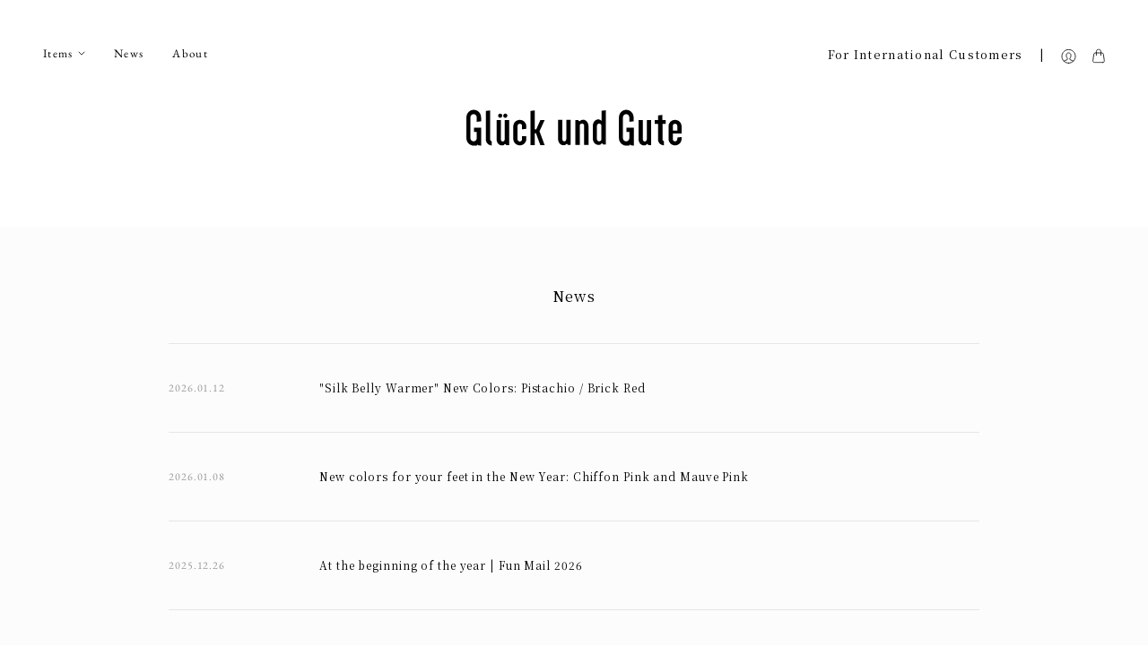

--- FILE ---
content_type: text/html; charset=utf-8
request_url: https://shop.gluck-gute.com/en/blogs/news
body_size: 15906
content:





















<script src="https://ajax.googleapis.com/ajax/libs/jquery/3.5.1/jquery.min.js"></script>
<!doctype html>
<html class="no-js no-touch" lang="en">
<head>
  <meta charset="utf-8">
  <meta http-equiv="X-UA-Compatible" content="IE=edge,chrome=1">
  <meta name="viewport" content="width=device-width,initial-scale=1">

  <!-- Preconnect Domains -->
  <link rel="preconnect" href="https://cdn.shopify.com" crossorigin>
  <link rel="preconnect" href="https://fonts.shopify.com" crossorigin>
  <link rel="preconnect" href="https://monorail-edge.shopifysvc.com">

  <link rel="preconnect" href="https://fonts.googleapis.com">
  <link rel="preconnect" href="https://fonts.gstatic.com" crossorigin>
  <link href="https://fonts.googleapis.com/css2?family=Noto+Serif+JP&display=swap" rel="stylesheet">

  <!-- Preload Assets -->
  <link rel="preload" href="//shop.gluck-gute.com/cdn/shop/t/10/assets/theme.css?v=54510637913918793561764904406" as="style">
  <link rel="preload" href="//shop.gluck-gute.com/cdn/shop/t/10/assets/editions.js?v=78192630154944450481692600665" as="script">
  <link rel="preload" href="//shop.gluck-gute.com/cdn/shopifycloud/storefront/assets/themes_support/api.jquery-7ab1a3a4.js" as="script">
  <link rel="preload" href="//shop.gluck-gute.com/cdn/shop/t/10/assets/bundle.js?v=32450461595301122451692600665" as="script">

  

  

  <title>News&#8211; Gluck und Gute
</title>

  

  
    <link rel="shortcut icon" href="//shop.gluck-gute.com/cdn/shop/files/favicon_16x16.svg?v=1725854722" type="image/png" />
  

  
    <link rel="canonical" href="https://shop.gluck-gute.com/en/blogs/news" />
  

  <script>window.performance && window.performance.mark && window.performance.mark('shopify.content_for_header.start');</script><meta id="shopify-digital-wallet" name="shopify-digital-wallet" content="/57125830822/digital_wallets/dialog">
<meta name="shopify-checkout-api-token" content="da12bca0ba0f37809b56fc4c73bfed92">
<meta id="in-context-paypal-metadata" data-shop-id="57125830822" data-venmo-supported="false" data-environment="production" data-locale="en_US" data-paypal-v4="true" data-currency="JPY">
<link rel="alternate" type="application/atom+xml" title="Feed" href="/en/blogs/news.atom" />
<link rel="next" href="/en/blogs/news?page=2">
<link rel="alternate" hreflang="x-default" href="https://shop.gluck-gute.com/blogs/news">
<link rel="alternate" hreflang="ja" href="https://shop.gluck-gute.com/blogs/news">
<link rel="alternate" hreflang="en" href="https://shop.gluck-gute.com/en/blogs/news">
<link rel="alternate" hreflang="fr" href="https://shop.gluck-gute.com/fr/blogs/news">
<script async="async" src="/checkouts/internal/preloads.js?locale=en-JP"></script>
<script id="shopify-features" type="application/json">{"accessToken":"da12bca0ba0f37809b56fc4c73bfed92","betas":["rich-media-storefront-analytics"],"domain":"shop.gluck-gute.com","predictiveSearch":false,"shopId":57125830822,"locale":"en"}</script>
<script>var Shopify = Shopify || {};
Shopify.shop = "gluck-und-gute.myshopify.com";
Shopify.locale = "en";
Shopify.currency = {"active":"JPY","rate":"1.0"};
Shopify.country = "JP";
Shopify.theme = {"name":"Gluck und gute with WC - 2025-04-07","id":132944298150,"schema_name":"Editions","schema_version":"10.3.1","theme_store_id":null,"role":"main"};
Shopify.theme.handle = "null";
Shopify.theme.style = {"id":null,"handle":null};
Shopify.cdnHost = "shop.gluck-gute.com/cdn";
Shopify.routes = Shopify.routes || {};
Shopify.routes.root = "/en/";</script>
<script type="module">!function(o){(o.Shopify=o.Shopify||{}).modules=!0}(window);</script>
<script>!function(o){function n(){var o=[];function n(){o.push(Array.prototype.slice.apply(arguments))}return n.q=o,n}var t=o.Shopify=o.Shopify||{};t.loadFeatures=n(),t.autoloadFeatures=n()}(window);</script>
<script id="shop-js-analytics" type="application/json">{"pageType":"blog"}</script>
<script defer="defer" async type="module" src="//shop.gluck-gute.com/cdn/shopifycloud/shop-js/modules/v2/client.init-shop-cart-sync_BN7fPSNr.en.esm.js"></script>
<script defer="defer" async type="module" src="//shop.gluck-gute.com/cdn/shopifycloud/shop-js/modules/v2/chunk.common_Cbph3Kss.esm.js"></script>
<script defer="defer" async type="module" src="//shop.gluck-gute.com/cdn/shopifycloud/shop-js/modules/v2/chunk.modal_DKumMAJ1.esm.js"></script>
<script type="module">
  await import("//shop.gluck-gute.com/cdn/shopifycloud/shop-js/modules/v2/client.init-shop-cart-sync_BN7fPSNr.en.esm.js");
await import("//shop.gluck-gute.com/cdn/shopifycloud/shop-js/modules/v2/chunk.common_Cbph3Kss.esm.js");
await import("//shop.gluck-gute.com/cdn/shopifycloud/shop-js/modules/v2/chunk.modal_DKumMAJ1.esm.js");

  window.Shopify.SignInWithShop?.initShopCartSync?.({"fedCMEnabled":true,"windoidEnabled":true});

</script>
<script id="__st">var __st={"a":57125830822,"offset":32400,"reqid":"15ffc429-9451-4772-af2a-3dc47178abfb-1769785405","pageurl":"shop.gluck-gute.com\/en\/blogs\/news","s":"blogs-82579783846","u":"aad44a362f92","p":"blog","rtyp":"blog","rid":82579783846};</script>
<script>window.ShopifyPaypalV4VisibilityTracking = true;</script>
<script id="captcha-bootstrap">!function(){'use strict';const t='contact',e='account',n='new_comment',o=[[t,t],['blogs',n],['comments',n],[t,'customer']],c=[[e,'customer_login'],[e,'guest_login'],[e,'recover_customer_password'],[e,'create_customer']],r=t=>t.map((([t,e])=>`form[action*='/${t}']:not([data-nocaptcha='true']) input[name='form_type'][value='${e}']`)).join(','),a=t=>()=>t?[...document.querySelectorAll(t)].map((t=>t.form)):[];function s(){const t=[...o],e=r(t);return a(e)}const i='password',u='form_key',d=['recaptcha-v3-token','g-recaptcha-response','h-captcha-response',i],f=()=>{try{return window.sessionStorage}catch{return}},m='__shopify_v',_=t=>t.elements[u];function p(t,e,n=!1){try{const o=window.sessionStorage,c=JSON.parse(o.getItem(e)),{data:r}=function(t){const{data:e,action:n}=t;return t[m]||n?{data:e,action:n}:{data:t,action:n}}(c);for(const[e,n]of Object.entries(r))t.elements[e]&&(t.elements[e].value=n);n&&o.removeItem(e)}catch(o){console.error('form repopulation failed',{error:o})}}const l='form_type',E='cptcha';function T(t){t.dataset[E]=!0}const w=window,h=w.document,L='Shopify',v='ce_forms',y='captcha';let A=!1;((t,e)=>{const n=(g='f06e6c50-85a8-45c8-87d0-21a2b65856fe',I='https://cdn.shopify.com/shopifycloud/storefront-forms-hcaptcha/ce_storefront_forms_captcha_hcaptcha.v1.5.2.iife.js',D={infoText:'Protected by hCaptcha',privacyText:'Privacy',termsText:'Terms'},(t,e,n)=>{const o=w[L][v],c=o.bindForm;if(c)return c(t,g,e,D).then(n);var r;o.q.push([[t,g,e,D],n]),r=I,A||(h.body.append(Object.assign(h.createElement('script'),{id:'captcha-provider',async:!0,src:r})),A=!0)});var g,I,D;w[L]=w[L]||{},w[L][v]=w[L][v]||{},w[L][v].q=[],w[L][y]=w[L][y]||{},w[L][y].protect=function(t,e){n(t,void 0,e),T(t)},Object.freeze(w[L][y]),function(t,e,n,w,h,L){const[v,y,A,g]=function(t,e,n){const i=e?o:[],u=t?c:[],d=[...i,...u],f=r(d),m=r(i),_=r(d.filter((([t,e])=>n.includes(e))));return[a(f),a(m),a(_),s()]}(w,h,L),I=t=>{const e=t.target;return e instanceof HTMLFormElement?e:e&&e.form},D=t=>v().includes(t);t.addEventListener('submit',(t=>{const e=I(t);if(!e)return;const n=D(e)&&!e.dataset.hcaptchaBound&&!e.dataset.recaptchaBound,o=_(e),c=g().includes(e)&&(!o||!o.value);(n||c)&&t.preventDefault(),c&&!n&&(function(t){try{if(!f())return;!function(t){const e=f();if(!e)return;const n=_(t);if(!n)return;const o=n.value;o&&e.removeItem(o)}(t);const e=Array.from(Array(32),(()=>Math.random().toString(36)[2])).join('');!function(t,e){_(t)||t.append(Object.assign(document.createElement('input'),{type:'hidden',name:u})),t.elements[u].value=e}(t,e),function(t,e){const n=f();if(!n)return;const o=[...t.querySelectorAll(`input[type='${i}']`)].map((({name:t})=>t)),c=[...d,...o],r={};for(const[a,s]of new FormData(t).entries())c.includes(a)||(r[a]=s);n.setItem(e,JSON.stringify({[m]:1,action:t.action,data:r}))}(t,e)}catch(e){console.error('failed to persist form',e)}}(e),e.submit())}));const S=(t,e)=>{t&&!t.dataset[E]&&(n(t,e.some((e=>e===t))),T(t))};for(const o of['focusin','change'])t.addEventListener(o,(t=>{const e=I(t);D(e)&&S(e,y())}));const B=e.get('form_key'),M=e.get(l),P=B&&M;t.addEventListener('DOMContentLoaded',(()=>{const t=y();if(P)for(const e of t)e.elements[l].value===M&&p(e,B);[...new Set([...A(),...v().filter((t=>'true'===t.dataset.shopifyCaptcha))])].forEach((e=>S(e,t)))}))}(h,new URLSearchParams(w.location.search),n,t,e,['guest_login'])})(!0,!0)}();</script>
<script integrity="sha256-4kQ18oKyAcykRKYeNunJcIwy7WH5gtpwJnB7kiuLZ1E=" data-source-attribution="shopify.loadfeatures" defer="defer" src="//shop.gluck-gute.com/cdn/shopifycloud/storefront/assets/storefront/load_feature-a0a9edcb.js" crossorigin="anonymous"></script>
<script data-source-attribution="shopify.dynamic_checkout.dynamic.init">var Shopify=Shopify||{};Shopify.PaymentButton=Shopify.PaymentButton||{isStorefrontPortableWallets:!0,init:function(){window.Shopify.PaymentButton.init=function(){};var t=document.createElement("script");t.src="https://shop.gluck-gute.com/cdn/shopifycloud/portable-wallets/latest/portable-wallets.en.js",t.type="module",document.head.appendChild(t)}};
</script>
<script data-source-attribution="shopify.dynamic_checkout.buyer_consent">
  function portableWalletsHideBuyerConsent(e){var t=document.getElementById("shopify-buyer-consent"),n=document.getElementById("shopify-subscription-policy-button");t&&n&&(t.classList.add("hidden"),t.setAttribute("aria-hidden","true"),n.removeEventListener("click",e))}function portableWalletsShowBuyerConsent(e){var t=document.getElementById("shopify-buyer-consent"),n=document.getElementById("shopify-subscription-policy-button");t&&n&&(t.classList.remove("hidden"),t.removeAttribute("aria-hidden"),n.addEventListener("click",e))}window.Shopify?.PaymentButton&&(window.Shopify.PaymentButton.hideBuyerConsent=portableWalletsHideBuyerConsent,window.Shopify.PaymentButton.showBuyerConsent=portableWalletsShowBuyerConsent);
</script>
<script data-source-attribution="shopify.dynamic_checkout.cart.bootstrap">document.addEventListener("DOMContentLoaded",(function(){function t(){return document.querySelector("shopify-accelerated-checkout-cart, shopify-accelerated-checkout")}if(t())Shopify.PaymentButton.init();else{new MutationObserver((function(e,n){t()&&(Shopify.PaymentButton.init(),n.disconnect())})).observe(document.body,{childList:!0,subtree:!0})}}));
</script>
<link id="shopify-accelerated-checkout-styles" rel="stylesheet" media="screen" href="https://shop.gluck-gute.com/cdn/shopifycloud/portable-wallets/latest/accelerated-checkout-backwards-compat.css" crossorigin="anonymous">
<style id="shopify-accelerated-checkout-cart">
        #shopify-buyer-consent {
  margin-top: 1em;
  display: inline-block;
  width: 100%;
}

#shopify-buyer-consent.hidden {
  display: none;
}

#shopify-subscription-policy-button {
  background: none;
  border: none;
  padding: 0;
  text-decoration: underline;
  font-size: inherit;
  cursor: pointer;
}

#shopify-subscription-policy-button::before {
  box-shadow: none;
}

      </style>

<script>window.performance && window.performance.mark && window.performance.mark('shopify.content_for_header.end');</script>

  
  















<meta property="og:site_name" content="Gluck und Gute">
<meta property="og:url" content="https://shop.gluck-gute.com/en/blogs/news">
<meta property="og:title" content="News">
<meta property="og:type" content="website">
<meta property="og:description" content="Welcome to the Glück und Gute online store. For daily use for yourself. A great gift for your loved ones. Please enjoy your shopping.">




    
    
    

    
    
    <meta
      property="og:image"
      content="https://shop.gluck-gute.com/cdn/shop/files/ogimg_c9fdf7c3-4bba-427b-9137-651740e5d3ad_1200x630.png?v=1725854621"
    />
    <meta
      property="og:image:secure_url"
      content="https://shop.gluck-gute.com/cdn/shop/files/ogimg_c9fdf7c3-4bba-427b-9137-651740e5d3ad_1200x630.png?v=1725854621"
    />
    <meta property="og:image:width" content="1200" />
    <meta property="og:image:height" content="630" />
    
    
    <meta property="og:image:alt" content="Social media image" />
  
















<meta name="twitter:title" content="News">
<meta name="twitter:description" content="Welcome to the Glück und Gute online store. For daily use for yourself. A great gift for your loved ones. Please enjoy your shopping.">


    
    
    
      
      
      <meta name="twitter:card" content="summary_large_image">
    
    
    <meta
      property="twitter:image"
      content="https://shop.gluck-gute.com/cdn/shop/files/ogimg_c9fdf7c3-4bba-427b-9137-651740e5d3ad_1200x600_crop_center.png?v=1725854621"
    />
    <meta property="twitter:image:width" content="1200" />
    <meta property="twitter:image:height" content="600" />
    
    
    <meta property="twitter:image:alt" content="Social media image" />
  



  <script>
    document.documentElement.className=document.documentElement.className.replace(/\bno-js\b/,'js');
    if(window.Shopify&&window.Shopify.designMode)document.documentElement.className+=' in-theme-editor';
    if(('ontouchstart' in window)||window.DocumentTouch&&document instanceof DocumentTouch)document.documentElement.className=document.documentElement.className.replace(/\bno-touch\b/,'has-touch');
  </script>

  <!-- Theme CSS -->
  <link rel="stylesheet" href="//shop.gluck-gute.com/cdn/shop/t/10/assets/theme.css?v=54510637913918793561764904406">

                                  <link href="//fonts.googleapis.com/css?family=Prompt:300, 300i,400,400i,700,700i" rel="stylesheet" type="text/css" media="all" />  


  
  <script>
    window.Theme = window.Theme || {};
    window.Theme.version = "10.3.1";
    window.Theme.moneyFormat = "¥{{amount_no_decimals}}";
    window.Theme.routes = {
      "root_url": "/en",
      "account_url": "/en/account",
      "account_login_url": "/en/account/login",
      "account_logout_url": "/en/account/logout",
      "account_register_url": "/en/account/register",
      "account_addresses_url": "/en/account/addresses",
      "collections_url": "/en/collections",
      "all_products_collection_url": "/en/collections/all",
      "search_url": "/en/search",
      "cart_url": "/en/cart",
      "cart_add_url": "/en/cart/add",
      "cart_change_url": "/en/cart/change",
      "cart_clear_url": "/en/cart/clear",
      "product_recommendations_url": "/en/recommendations/products",
    };
  </script>
  
<meta name="facebook-domain-verification" content="1c1rlc69t5rf9tdxm4tvgibygyn5oz" />
<link href="https://monorail-edge.shopifysvc.com" rel="dns-prefetch">
<script>(function(){if ("sendBeacon" in navigator && "performance" in window) {try {var session_token_from_headers = performance.getEntriesByType('navigation')[0].serverTiming.find(x => x.name == '_s').description;} catch {var session_token_from_headers = undefined;}var session_cookie_matches = document.cookie.match(/_shopify_s=([^;]*)/);var session_token_from_cookie = session_cookie_matches && session_cookie_matches.length === 2 ? session_cookie_matches[1] : "";var session_token = session_token_from_headers || session_token_from_cookie || "";function handle_abandonment_event(e) {var entries = performance.getEntries().filter(function(entry) {return /monorail-edge.shopifysvc.com/.test(entry.name);});if (!window.abandonment_tracked && entries.length === 0) {window.abandonment_tracked = true;var currentMs = Date.now();var navigation_start = performance.timing.navigationStart;var payload = {shop_id: 57125830822,url: window.location.href,navigation_start,duration: currentMs - navigation_start,session_token,page_type: "blog"};window.navigator.sendBeacon("https://monorail-edge.shopifysvc.com/v1/produce", JSON.stringify({schema_id: "online_store_buyer_site_abandonment/1.1",payload: payload,metadata: {event_created_at_ms: currentMs,event_sent_at_ms: currentMs}}));}}window.addEventListener('pagehide', handle_abandonment_event);}}());</script>
<script id="web-pixels-manager-setup">(function e(e,d,r,n,o){if(void 0===o&&(o={}),!Boolean(null===(a=null===(i=window.Shopify)||void 0===i?void 0:i.analytics)||void 0===a?void 0:a.replayQueue)){var i,a;window.Shopify=window.Shopify||{};var t=window.Shopify;t.analytics=t.analytics||{};var s=t.analytics;s.replayQueue=[],s.publish=function(e,d,r){return s.replayQueue.push([e,d,r]),!0};try{self.performance.mark("wpm:start")}catch(e){}var l=function(){var e={modern:/Edge?\/(1{2}[4-9]|1[2-9]\d|[2-9]\d{2}|\d{4,})\.\d+(\.\d+|)|Firefox\/(1{2}[4-9]|1[2-9]\d|[2-9]\d{2}|\d{4,})\.\d+(\.\d+|)|Chrom(ium|e)\/(9{2}|\d{3,})\.\d+(\.\d+|)|(Maci|X1{2}).+ Version\/(15\.\d+|(1[6-9]|[2-9]\d|\d{3,})\.\d+)([,.]\d+|)( \(\w+\)|)( Mobile\/\w+|) Safari\/|Chrome.+OPR\/(9{2}|\d{3,})\.\d+\.\d+|(CPU[ +]OS|iPhone[ +]OS|CPU[ +]iPhone|CPU IPhone OS|CPU iPad OS)[ +]+(15[._]\d+|(1[6-9]|[2-9]\d|\d{3,})[._]\d+)([._]\d+|)|Android:?[ /-](13[3-9]|1[4-9]\d|[2-9]\d{2}|\d{4,})(\.\d+|)(\.\d+|)|Android.+Firefox\/(13[5-9]|1[4-9]\d|[2-9]\d{2}|\d{4,})\.\d+(\.\d+|)|Android.+Chrom(ium|e)\/(13[3-9]|1[4-9]\d|[2-9]\d{2}|\d{4,})\.\d+(\.\d+|)|SamsungBrowser\/([2-9]\d|\d{3,})\.\d+/,legacy:/Edge?\/(1[6-9]|[2-9]\d|\d{3,})\.\d+(\.\d+|)|Firefox\/(5[4-9]|[6-9]\d|\d{3,})\.\d+(\.\d+|)|Chrom(ium|e)\/(5[1-9]|[6-9]\d|\d{3,})\.\d+(\.\d+|)([\d.]+$|.*Safari\/(?![\d.]+ Edge\/[\d.]+$))|(Maci|X1{2}).+ Version\/(10\.\d+|(1[1-9]|[2-9]\d|\d{3,})\.\d+)([,.]\d+|)( \(\w+\)|)( Mobile\/\w+|) Safari\/|Chrome.+OPR\/(3[89]|[4-9]\d|\d{3,})\.\d+\.\d+|(CPU[ +]OS|iPhone[ +]OS|CPU[ +]iPhone|CPU IPhone OS|CPU iPad OS)[ +]+(10[._]\d+|(1[1-9]|[2-9]\d|\d{3,})[._]\d+)([._]\d+|)|Android:?[ /-](13[3-9]|1[4-9]\d|[2-9]\d{2}|\d{4,})(\.\d+|)(\.\d+|)|Mobile Safari.+OPR\/([89]\d|\d{3,})\.\d+\.\d+|Android.+Firefox\/(13[5-9]|1[4-9]\d|[2-9]\d{2}|\d{4,})\.\d+(\.\d+|)|Android.+Chrom(ium|e)\/(13[3-9]|1[4-9]\d|[2-9]\d{2}|\d{4,})\.\d+(\.\d+|)|Android.+(UC? ?Browser|UCWEB|U3)[ /]?(15\.([5-9]|\d{2,})|(1[6-9]|[2-9]\d|\d{3,})\.\d+)\.\d+|SamsungBrowser\/(5\.\d+|([6-9]|\d{2,})\.\d+)|Android.+MQ{2}Browser\/(14(\.(9|\d{2,})|)|(1[5-9]|[2-9]\d|\d{3,})(\.\d+|))(\.\d+|)|K[Aa][Ii]OS\/(3\.\d+|([4-9]|\d{2,})\.\d+)(\.\d+|)/},d=e.modern,r=e.legacy,n=navigator.userAgent;return n.match(d)?"modern":n.match(r)?"legacy":"unknown"}(),u="modern"===l?"modern":"legacy",c=(null!=n?n:{modern:"",legacy:""})[u],f=function(e){return[e.baseUrl,"/wpm","/b",e.hashVersion,"modern"===e.buildTarget?"m":"l",".js"].join("")}({baseUrl:d,hashVersion:r,buildTarget:u}),m=function(e){var d=e.version,r=e.bundleTarget,n=e.surface,o=e.pageUrl,i=e.monorailEndpoint;return{emit:function(e){var a=e.status,t=e.errorMsg,s=(new Date).getTime(),l=JSON.stringify({metadata:{event_sent_at_ms:s},events:[{schema_id:"web_pixels_manager_load/3.1",payload:{version:d,bundle_target:r,page_url:o,status:a,surface:n,error_msg:t},metadata:{event_created_at_ms:s}}]});if(!i)return console&&console.warn&&console.warn("[Web Pixels Manager] No Monorail endpoint provided, skipping logging."),!1;try{return self.navigator.sendBeacon.bind(self.navigator)(i,l)}catch(e){}var u=new XMLHttpRequest;try{return u.open("POST",i,!0),u.setRequestHeader("Content-Type","text/plain"),u.send(l),!0}catch(e){return console&&console.warn&&console.warn("[Web Pixels Manager] Got an unhandled error while logging to Monorail."),!1}}}}({version:r,bundleTarget:l,surface:e.surface,pageUrl:self.location.href,monorailEndpoint:e.monorailEndpoint});try{o.browserTarget=l,function(e){var d=e.src,r=e.async,n=void 0===r||r,o=e.onload,i=e.onerror,a=e.sri,t=e.scriptDataAttributes,s=void 0===t?{}:t,l=document.createElement("script"),u=document.querySelector("head"),c=document.querySelector("body");if(l.async=n,l.src=d,a&&(l.integrity=a,l.crossOrigin="anonymous"),s)for(var f in s)if(Object.prototype.hasOwnProperty.call(s,f))try{l.dataset[f]=s[f]}catch(e){}if(o&&l.addEventListener("load",o),i&&l.addEventListener("error",i),u)u.appendChild(l);else{if(!c)throw new Error("Did not find a head or body element to append the script");c.appendChild(l)}}({src:f,async:!0,onload:function(){if(!function(){var e,d;return Boolean(null===(d=null===(e=window.Shopify)||void 0===e?void 0:e.analytics)||void 0===d?void 0:d.initialized)}()){var d=window.webPixelsManager.init(e)||void 0;if(d){var r=window.Shopify.analytics;r.replayQueue.forEach((function(e){var r=e[0],n=e[1],o=e[2];d.publishCustomEvent(r,n,o)})),r.replayQueue=[],r.publish=d.publishCustomEvent,r.visitor=d.visitor,r.initialized=!0}}},onerror:function(){return m.emit({status:"failed",errorMsg:"".concat(f," has failed to load")})},sri:function(e){var d=/^sha384-[A-Za-z0-9+/=]+$/;return"string"==typeof e&&d.test(e)}(c)?c:"",scriptDataAttributes:o}),m.emit({status:"loading"})}catch(e){m.emit({status:"failed",errorMsg:(null==e?void 0:e.message)||"Unknown error"})}}})({shopId: 57125830822,storefrontBaseUrl: "https://shop.gluck-gute.com",extensionsBaseUrl: "https://extensions.shopifycdn.com/cdn/shopifycloud/web-pixels-manager",monorailEndpoint: "https://monorail-edge.shopifysvc.com/unstable/produce_batch",surface: "storefront-renderer",enabledBetaFlags: ["2dca8a86"],webPixelsConfigList: [{"id":"shopify-app-pixel","configuration":"{}","eventPayloadVersion":"v1","runtimeContext":"STRICT","scriptVersion":"0450","apiClientId":"shopify-pixel","type":"APP","privacyPurposes":["ANALYTICS","MARKETING"]},{"id":"shopify-custom-pixel","eventPayloadVersion":"v1","runtimeContext":"LAX","scriptVersion":"0450","apiClientId":"shopify-pixel","type":"CUSTOM","privacyPurposes":["ANALYTICS","MARKETING"]}],isMerchantRequest: false,initData: {"shop":{"name":"Gluck und Gute","paymentSettings":{"currencyCode":"JPY"},"myshopifyDomain":"gluck-und-gute.myshopify.com","countryCode":"JP","storefrontUrl":"https:\/\/shop.gluck-gute.com\/en"},"customer":null,"cart":null,"checkout":null,"productVariants":[],"purchasingCompany":null},},"https://shop.gluck-gute.com/cdn","1d2a099fw23dfb22ep557258f5m7a2edbae",{"modern":"","legacy":""},{"shopId":"57125830822","storefrontBaseUrl":"https:\/\/shop.gluck-gute.com","extensionBaseUrl":"https:\/\/extensions.shopifycdn.com\/cdn\/shopifycloud\/web-pixels-manager","surface":"storefront-renderer","enabledBetaFlags":"[\"2dca8a86\"]","isMerchantRequest":"false","hashVersion":"1d2a099fw23dfb22ep557258f5m7a2edbae","publish":"custom","events":"[[\"page_viewed\",{}]]"});</script><script>
  window.ShopifyAnalytics = window.ShopifyAnalytics || {};
  window.ShopifyAnalytics.meta = window.ShopifyAnalytics.meta || {};
  window.ShopifyAnalytics.meta.currency = 'JPY';
  var meta = {"page":{"pageType":"blog","resourceType":"blog","resourceId":82579783846,"requestId":"15ffc429-9451-4772-af2a-3dc47178abfb-1769785405"}};
  for (var attr in meta) {
    window.ShopifyAnalytics.meta[attr] = meta[attr];
  }
</script>
<script class="analytics">
  (function () {
    var customDocumentWrite = function(content) {
      var jquery = null;

      if (window.jQuery) {
        jquery = window.jQuery;
      } else if (window.Checkout && window.Checkout.$) {
        jquery = window.Checkout.$;
      }

      if (jquery) {
        jquery('body').append(content);
      }
    };

    var hasLoggedConversion = function(token) {
      if (token) {
        return document.cookie.indexOf('loggedConversion=' + token) !== -1;
      }
      return false;
    }

    var setCookieIfConversion = function(token) {
      if (token) {
        var twoMonthsFromNow = new Date(Date.now());
        twoMonthsFromNow.setMonth(twoMonthsFromNow.getMonth() + 2);

        document.cookie = 'loggedConversion=' + token + '; expires=' + twoMonthsFromNow;
      }
    }

    var trekkie = window.ShopifyAnalytics.lib = window.trekkie = window.trekkie || [];
    if (trekkie.integrations) {
      return;
    }
    trekkie.methods = [
      'identify',
      'page',
      'ready',
      'track',
      'trackForm',
      'trackLink'
    ];
    trekkie.factory = function(method) {
      return function() {
        var args = Array.prototype.slice.call(arguments);
        args.unshift(method);
        trekkie.push(args);
        return trekkie;
      };
    };
    for (var i = 0; i < trekkie.methods.length; i++) {
      var key = trekkie.methods[i];
      trekkie[key] = trekkie.factory(key);
    }
    trekkie.load = function(config) {
      trekkie.config = config || {};
      trekkie.config.initialDocumentCookie = document.cookie;
      var first = document.getElementsByTagName('script')[0];
      var script = document.createElement('script');
      script.type = 'text/javascript';
      script.onerror = function(e) {
        var scriptFallback = document.createElement('script');
        scriptFallback.type = 'text/javascript';
        scriptFallback.onerror = function(error) {
                var Monorail = {
      produce: function produce(monorailDomain, schemaId, payload) {
        var currentMs = new Date().getTime();
        var event = {
          schema_id: schemaId,
          payload: payload,
          metadata: {
            event_created_at_ms: currentMs,
            event_sent_at_ms: currentMs
          }
        };
        return Monorail.sendRequest("https://" + monorailDomain + "/v1/produce", JSON.stringify(event));
      },
      sendRequest: function sendRequest(endpointUrl, payload) {
        // Try the sendBeacon API
        if (window && window.navigator && typeof window.navigator.sendBeacon === 'function' && typeof window.Blob === 'function' && !Monorail.isIos12()) {
          var blobData = new window.Blob([payload], {
            type: 'text/plain'
          });

          if (window.navigator.sendBeacon(endpointUrl, blobData)) {
            return true;
          } // sendBeacon was not successful

        } // XHR beacon

        var xhr = new XMLHttpRequest();

        try {
          xhr.open('POST', endpointUrl);
          xhr.setRequestHeader('Content-Type', 'text/plain');
          xhr.send(payload);
        } catch (e) {
          console.log(e);
        }

        return false;
      },
      isIos12: function isIos12() {
        return window.navigator.userAgent.lastIndexOf('iPhone; CPU iPhone OS 12_') !== -1 || window.navigator.userAgent.lastIndexOf('iPad; CPU OS 12_') !== -1;
      }
    };
    Monorail.produce('monorail-edge.shopifysvc.com',
      'trekkie_storefront_load_errors/1.1',
      {shop_id: 57125830822,
      theme_id: 132944298150,
      app_name: "storefront",
      context_url: window.location.href,
      source_url: "//shop.gluck-gute.com/cdn/s/trekkie.storefront.c59ea00e0474b293ae6629561379568a2d7c4bba.min.js"});

        };
        scriptFallback.async = true;
        scriptFallback.src = '//shop.gluck-gute.com/cdn/s/trekkie.storefront.c59ea00e0474b293ae6629561379568a2d7c4bba.min.js';
        first.parentNode.insertBefore(scriptFallback, first);
      };
      script.async = true;
      script.src = '//shop.gluck-gute.com/cdn/s/trekkie.storefront.c59ea00e0474b293ae6629561379568a2d7c4bba.min.js';
      first.parentNode.insertBefore(script, first);
    };
    trekkie.load(
      {"Trekkie":{"appName":"storefront","development":false,"defaultAttributes":{"shopId":57125830822,"isMerchantRequest":null,"themeId":132944298150,"themeCityHash":"14344076954420963586","contentLanguage":"en","currency":"JPY","eventMetadataId":"62bc12e5-0a0c-40aa-91d9-2a91f2cae214"},"isServerSideCookieWritingEnabled":true,"monorailRegion":"shop_domain","enabledBetaFlags":["65f19447","b5387b81"]},"Session Attribution":{},"S2S":{"facebookCapiEnabled":false,"source":"trekkie-storefront-renderer","apiClientId":580111}}
    );

    var loaded = false;
    trekkie.ready(function() {
      if (loaded) return;
      loaded = true;

      window.ShopifyAnalytics.lib = window.trekkie;

      var originalDocumentWrite = document.write;
      document.write = customDocumentWrite;
      try { window.ShopifyAnalytics.merchantGoogleAnalytics.call(this); } catch(error) {};
      document.write = originalDocumentWrite;

      window.ShopifyAnalytics.lib.page(null,{"pageType":"blog","resourceType":"blog","resourceId":82579783846,"requestId":"15ffc429-9451-4772-af2a-3dc47178abfb-1769785405","shopifyEmitted":true});

      var match = window.location.pathname.match(/checkouts\/(.+)\/(thank_you|post_purchase)/)
      var token = match? match[1]: undefined;
      if (!hasLoggedConversion(token)) {
        setCookieIfConversion(token);
        
      }
    });


        var eventsListenerScript = document.createElement('script');
        eventsListenerScript.async = true;
        eventsListenerScript.src = "//shop.gluck-gute.com/cdn/shopifycloud/storefront/assets/shop_events_listener-3da45d37.js";
        document.getElementsByTagName('head')[0].appendChild(eventsListenerScript);

})();</script>
<script
  defer
  src="https://shop.gluck-gute.com/cdn/shopifycloud/perf-kit/shopify-perf-kit-3.1.0.min.js"
  data-application="storefront-renderer"
  data-shop-id="57125830822"
  data-render-region="gcp-us-central1"
  data-page-type="blog"
  data-theme-instance-id="132944298150"
  data-theme-name="Editions"
  data-theme-version="10.3.1"
  data-monorail-region="shop_domain"
  data-resource-timing-sampling-rate="10"
  data-shs="true"
  data-shs-beacon="true"
  data-shs-export-with-fetch="true"
  data-shs-logs-sample-rate="1"
  data-shs-beacon-endpoint="https://shop.gluck-gute.com/api/collect"
></script>
</head>

<body class="
  template-blog
  
">
  <a class="skip-to-main" href="#main-content">Skip to content</a>

  <div id="shopify-section-pxs-announcement-bar" class="shopify-section"><script
  type="application/json"
  data-section-type="pxs-announcement-bar"
  data-section-id="pxs-announcement-bar"
></script>












  </div>

  

<nav
  class="header-controls"
  data-header-controls
  aria-label=""
>
  <div class="header-controls__wrapper">
    
    <div class="header-controls__mobile-trigger">
      <button
        class="header-controls__mobile-button"
        aria-label="Menu"
        data-mobile-nav-trigger
      >
        


                  <svg class="icon-mobile-nav "    aria-hidden="true"    focusable="false"    role="presentation"    xmlns="http://www.w3.org/2000/svg" width="26" height="26" viewBox="0 0 26 26" fill="none">      <path d="M2.00024 6H24.0002" stroke="currentColor" stroke-width="1"/>      <path d="M2 13H24" stroke="currentColor" stroke-width="1"/>      <path d="M2.00024 20H24.0002" stroke="currentColor" stroke-width="1"/>    </svg>                                          

      </button>
    </div>
  </div>
</nav>


  <div id="shopify-section-static-header" class="shopify-section site-header__outer-wrapper">



<style>
  body {
    
      --header-logo-height: 40.888888888888886px;
      --header-logo-height-mobile: 24.703703703703702px;
      --header-logo-width: 240px;
      --header-logo-width-mobile: 145px;
    
  }

  .site-header__outer-wrapper {
    
  }
</style>

<script
  type="application/json"
  data-section-type="static-header"
  data-section-id="static-header"
>
</script>

<header
  class="site-header "
  data-site-header
>
  <div class="site-header__wrapper">
    <nav class="site-navigation" aria-label="Main navigation">
      <ul
  class="navigation-desktop"
  data-navigation-desktop
>
  

    
    

    
      


        
      
    

    
    

    <li
      class="navigation-desktop__tier-1-item"
      data-nav-desktop-parent
      
    >
      <a
        href="/en/collections/all"
        class="navigation-desktop__tier-1-link"
        data-nav-desktop-link
        aria-haspopup="true"
      >
        Items
        
          


          <svg class="icon-chevron-small "    aria-hidden="true"    focusable="false"    role="presentation"    xmlns="http://www.w3.org/2000/svg" width="10" height="6" viewBox="0 0 10 6" fill="none">      <path d="M1 1L5 5L9 1" stroke="currentColor"/>    </svg>                                                  

        
      </a>

      
        

        <ul
          class="
            
              navigation-desktop__tier-2
            
          "
          
            data-nav-desktop-submenu
            data-navigation-tier-2
          
        >
          

            
            <li
              class="navigation-desktop__tier-2-item"
              
            >
              <a
                href="/en/collections/all"
                class="navigation-desktop__tier-2-link"
                data-nav-desktop-link
                
              >
                All
                
              </a>

              
            </li>
          

            
            <li
              class="navigation-desktop__tier-2-item"
              
            >
              <a
                href="/en/collections/toesocks"
                class="navigation-desktop__tier-2-link"
                data-nav-desktop-link
                
              >
                Toesocks
                
              </a>

              
            </li>
          

            
            <li
              class="navigation-desktop__tier-2-item"
              
            >
              <a
                href="/en/collections/tabi-socks"
                class="navigation-desktop__tier-2-link"
                data-nav-desktop-link
                
              >
                Tabi
                
              </a>

              
            </li>
          

            
            <li
              class="navigation-desktop__tier-2-item"
              
            >
              <a
                href="/en/collections/socks"
                class="navigation-desktop__tier-2-link"
                data-nav-desktop-link
                
              >
                Socks
                
              </a>

              
            </li>
          

            
            <li
              class="navigation-desktop__tier-2-item"
              
            >
              <a
                href="/en/collections/warmer"
                class="navigation-desktop__tier-2-link"
                data-nav-desktop-link
                
              >
                Warmer
                
              </a>

              
            </li>
          

            
            <li
              class="navigation-desktop__tier-2-item"
              
            >
              <a
                href="/en/collections/kids"
                class="navigation-desktop__tier-2-link"
                data-nav-desktop-link
                
              >
                Kids
                
              </a>

              
            </li>
          

            
            <li
              class="navigation-desktop__tier-2-item"
              
            >
              <a
                href="/en/collections/others-1"
                class="navigation-desktop__tier-2-link"
                data-nav-desktop-link
                
              >
                Others
                
              </a>

              
            </li>
          

            
            <li
              class="navigation-desktop__tier-2-item"
              
            >
              <a
                href="/en/collections/others"
                class="navigation-desktop__tier-2-link"
                data-nav-desktop-link
                
              >
                Masks
                
              </a>

              
            </li>
          

            
            <li
              class="navigation-desktop__tier-2-item"
              
            >
              <a
                href="/en/collections/foods"
                class="navigation-desktop__tier-2-link"
                data-nav-desktop-link
                
              >
                Foods
                
              </a>

              
            </li>
          

            
            <li
              class="navigation-desktop__tier-2-item"
              
            >
              <a
                href="/en/collections/gifting"
                class="navigation-desktop__tier-2-link"
                data-nav-desktop-link
                
              >
                Gifting
                
              </a>

              
            </li>
          

            
            <li
              class="navigation-desktop__tier-2-item"
              
            >
              <a
                href="/en/collections/from-nz"
                class="navigation-desktop__tier-2-link"
                data-nav-desktop-link
                
              >
                From NZ
                
              </a>

              
            </li>
          

            
            <li
              class="navigation-desktop__tier-2-item"
              
            >
              <a
                href="https://shop.gluck-gute.com/collections/foryourdays"
                class="navigation-desktop__tier-2-link"
                data-nav-desktop-link
                
              >
                For Your Days
                
              </a>

              
            </li>
          
        </ul>

        
      
    </li>
  

    
    

    

    
    

    <li
      class="navigation-desktop__tier-1-item"
      
      
    >
      <a
        href="/en/blogs/news"
        class="navigation-desktop__tier-1-link"
        data-nav-desktop-link
        
      >
         News
        
      </a>

      
    </li>
  

    
    

    

    
    

    <li
      class="navigation-desktop__tier-1-item"
      
      
    >
      <a
        href="/en/pages/%E3%82%B0%E3%83%AA%E3%83%A5%E3%83%83%E3%82%AF%E3%83%B3%E3%83%88%E3%82%B0%E3%83%BC%E3%83%86%E3%81%AB%E3%81%A4%E3%81%84%E3%81%A6"
        class="navigation-desktop__tier-1-link"
        data-nav-desktop-link
        
      >
        About
        
      </a>

      
    </li>
  
</ul>

    </nav>

    <h1 class="site-header__heading" data-header-logo>
      
        <a href="/en" class="site-header__logo" aria-label="Gluck und Gute">
          

  

  <img
    
      src="//shop.gluck-gute.com/cdn/shop/files/logo-horizontal_d5aa54a0-9e5e-458f-ae22-0a22f7500790_136x23.svg?v=1725854686"
    
    alt=""

    
      data-rimg
      srcset="//shop.gluck-gute.com/cdn/shop/files/logo-horizontal_d5aa54a0-9e5e-458f-ae22-0a22f7500790_135x23.svg?v=1725854686 0.99x"
    

    
    
    
  >




        </a>
      
    </h1>

    <div class="site-sub-navigation">
      
      
        
<div class="site-sub-navigation__item">
            <a class="site-sub-navigation__link" href="/en/collections/seasonal-collection-for-southern-hemisphere">For International Customers</a>
          </div>
        
      
      <div class="site-sub-navigation__item">
        <div class="header-controls__account-cart">
          
            
              <a href="/en/account/login" class="header-controls__account">
                


                                              <svg class="icon-user "    aria-hidden="true"    focusable="false"    role="presentation"    xmlns="http://www.w3.org/2000/svg" width="26" height="26" viewBox="0 0 26 26" fill="none">      <path fill-rule="evenodd" clip-rule="evenodd" d="M13 24.5C19.3513 24.5 24.5 19.3513 24.5 13C24.5 6.64873 19.3513 1.5 13 1.5C6.64873 1.5 1.5 6.64873 1.5 13C1.5 19.3513 6.64873 24.5 13 24.5Z" stroke="currentColor" stroke-width="1.25" stroke-linecap="round" stroke-linejoin="round"/>      <path d="M4.95898 21.221C6.66657 20.2309 8.48298 19.4416 10.372 18.869C11.209 18.56 11.3 16.64 10.7 15.98C9.83398 15.027 9.09998 13.91 9.09998 11.214C8.99795 10.1275 9.36642 9.04944 10.1121 8.25272C10.8578 7.45599 11.9092 7.01703 13 7.047C14.0908 7.01703 15.1422 7.45599 15.8879 8.25272C16.6335 9.04944 17.002 10.1275 16.9 11.214C16.9 13.914 16.166 15.027 15.3 15.98C14.7 16.64 14.791 18.56 15.628 18.869C17.517 19.4416 19.3334 20.2309 21.041 21.221" stroke="currentColor" stroke-width="1.25" stroke-linecap="round" stroke-linejoin="round"/>    </svg>              

                <span class="visually-hidden">Login</span>
              </a>
            
          

          <a href="/en/cart" class="header-controls__cart">
            


      <svg class="icon-bag "    aria-hidden="true"    focusable="false"    role="presentation"    xmlns="http://www.w3.org/2000/svg" width="22" height="24" viewBox="0 0 22 24" fill="none">      <path d="M6.91699 10.993V4.95104C6.91699 2.72645 8.70785 0.923065 10.917 0.923065C13.1261 0.923065 14.917 2.72645 14.917 4.95104V10.993" stroke="currentColor" stroke-width="1.25" stroke-linecap="round" stroke-linejoin="round"/>      <path fill-rule="evenodd" clip-rule="evenodd" d="M18.131 23.0769C19.6697 23.0769 20.917 21.8209 20.917 20.2714C20.9174 20.1285 20.9067 19.9857 20.885 19.8445L19.221 8.95686C19.0463 7.81137 18.0679 6.96551 16.917 6.96503H4.917C3.76678 6.96536 2.78859 7.81016 2.613 8.95485L0.949001 19.8545C0.927336 19.9958 0.916636 20.1386 0.917001 20.2815C0.92251 21.827 2.16823 23.0769 3.703 23.0769H18.131Z" stroke="currentColor" stroke-width="1.25" stroke-linecap="round" stroke-linejoin="round"/>    </svg>                                                      

            <span class="visually-hidden">Cart</span>
            
          </a>
        </div>
      </div>
    </div>
  </div>
</header>

<nav class="navigation-mobile" data-mobile-nav tabindex="-1" aria-label="Menu">
  <div class="navigation-mobile__overlay" data-mobile-overlay></div>
  <button
    class="navigation-mobile__close-button"
    data-mobile-nav-close
    aria-label="Close">
    <span class="navigation-mobile__close-button__line _1"></span>
    <span class="navigation-mobile__close-button__line _2"></span>
  </button>

  <div class="navigation-mobile__flyout" data-mobile-main-flyout>
    <div class="navigation-mobile__inner">
      
      
      <div class="navigation-mobile__account">
        <a href="/en/account/login" class="navigation-mobile__account-link">
          


                                              <svg class="icon-user "    aria-hidden="true"    focusable="false"    role="presentation"    xmlns="http://www.w3.org/2000/svg" width="26" height="26" viewBox="0 0 26 26" fill="none">      <path fill-rule="evenodd" clip-rule="evenodd" d="M13 24.5C19.3513 24.5 24.5 19.3513 24.5 13C24.5 6.64873 19.3513 1.5 13 1.5C6.64873 1.5 1.5 6.64873 1.5 13C1.5 19.3513 6.64873 24.5 13 24.5Z" stroke="currentColor" stroke-width="1.25" stroke-linecap="round" stroke-linejoin="round"/>      <path d="M4.95898 21.221C6.66657 20.2309 8.48298 19.4416 10.372 18.869C11.209 18.56 11.3 16.64 10.7 15.98C9.83398 15.027 9.09998 13.91 9.09998 11.214C8.99795 10.1275 9.36642 9.04944 10.1121 8.25272C10.8578 7.45599 11.9092 7.01703 13 7.047C14.0908 7.01703 15.1422 7.45599 15.8879 8.25272C16.6335 9.04944 17.002 10.1275 16.9 11.214C16.9 13.914 16.166 15.027 15.3 15.98C14.7 16.64 14.791 18.56 15.628 18.869C17.517 19.4416 19.3334 20.2309 21.041 21.221" stroke="currentColor" stroke-width="1.25" stroke-linecap="round" stroke-linejoin="round"/>    </svg>              

          My account
        </a>
      </div>
      
      

      <ul class="mobile-menu">
        

          
          <li class="mobile-menu__tier-1-item">
            
              <a
                href="/en/collections/all"
                class="mobile-menu__tier-1-link"
              >
                Items
              </a>
              <ul
                class="mobile-menu__tier-2-menu"
              >
                

                  
                  <li
                    class="mobile-menu__tier-2-item"
                  >
                    
                      <a
                        href="/en/collections/all"
                        class="mobile-menu__tier-2-link"
                      >
                        All
                      </a>
                    
                  </li>
                

                  
                  <li
                    class="mobile-menu__tier-2-item"
                  >
                    
                      <a
                        href="/en/collections/toesocks"
                        class="mobile-menu__tier-2-link"
                      >
                        Toesocks
                      </a>
                    
                  </li>
                

                  
                  <li
                    class="mobile-menu__tier-2-item"
                  >
                    
                      <a
                        href="/en/collections/tabi-socks"
                        class="mobile-menu__tier-2-link"
                      >
                        Tabi
                      </a>
                    
                  </li>
                

                  
                  <li
                    class="mobile-menu__tier-2-item"
                  >
                    
                      <a
                        href="/en/collections/socks"
                        class="mobile-menu__tier-2-link"
                      >
                        Socks
                      </a>
                    
                  </li>
                

                  
                  <li
                    class="mobile-menu__tier-2-item"
                  >
                    
                      <a
                        href="/en/collections/warmer"
                        class="mobile-menu__tier-2-link"
                      >
                        Warmer
                      </a>
                    
                  </li>
                

                  
                  <li
                    class="mobile-menu__tier-2-item"
                  >
                    
                      <a
                        href="/en/collections/kids"
                        class="mobile-menu__tier-2-link"
                      >
                        Kids
                      </a>
                    
                  </li>
                

                  
                  <li
                    class="mobile-menu__tier-2-item"
                  >
                    
                      <a
                        href="/en/collections/others-1"
                        class="mobile-menu__tier-2-link"
                      >
                        Others
                      </a>
                    
                  </li>
                

                  
                  <li
                    class="mobile-menu__tier-2-item"
                  >
                    
                      <a
                        href="/en/collections/others"
                        class="mobile-menu__tier-2-link"
                      >
                        Masks
                      </a>
                    
                  </li>
                

                  
                  <li
                    class="mobile-menu__tier-2-item"
                  >
                    
                      <a
                        href="/en/collections/foods"
                        class="mobile-menu__tier-2-link"
                      >
                        Foods
                      </a>
                    
                  </li>
                

                  
                  <li
                    class="mobile-menu__tier-2-item"
                  >
                    
                      <a
                        href="/en/collections/gifting"
                        class="mobile-menu__tier-2-link"
                      >
                        Gifting
                      </a>
                    
                  </li>
                

                  
                  <li
                    class="mobile-menu__tier-2-item"
                  >
                    
                      <a
                        href="/en/collections/from-nz"
                        class="mobile-menu__tier-2-link"
                      >
                        From NZ
                      </a>
                    
                  </li>
                

                  
                  <li
                    class="mobile-menu__tier-2-item"
                  >
                    
                      <a
                        href="https://shop.gluck-gute.com/collections/foryourdays"
                        class="mobile-menu__tier-2-link"
                      >
                        For Your Days
                      </a>
                    
                  </li>
                
              </ul>
            
          </li>
        

          
          <li class="mobile-menu__tier-1-item">
            
              <a
                href="/en/blogs/news"
                class="mobile-menu__tier-1-link"
              >
                 News
              </a>
            
          </li>
        

          
          <li class="mobile-menu__tier-1-item">
            
              <a
                href="/en/pages/%E3%82%B0%E3%83%AA%E3%83%A5%E3%83%83%E3%82%AF%E3%83%B3%E3%83%88%E3%82%B0%E3%83%BC%E3%83%86%E3%81%AB%E3%81%A4%E3%81%84%E3%81%A6"
                class="mobile-menu__tier-1-link"
              >
                About
              </a>
            
          </li>
        
        
        
          
<li class="mobile-menu__tier-1-item">
              <a class="mobile-menu__tier-1-link" href="/en/collections/seasonal-collection-for-southern-hemisphere">For International Customers</a>
            </li>
          
        
      </ul>

      
      
        <ul class="mobile-other-menu">
          
<li class="mobile-other-menu__item"><a class="mobile-other-menu__link" href="/en/pages/shipping-and-payment">About payment methods and shipping fees</a></li>
          
<li class="mobile-other-menu__item"><a class="mobile-other-menu__link" href="/en/pages/faq">FAQ</a></li>
          
<li class="mobile-other-menu__item"><a class="mobile-other-menu__link" href="/en/pages/special-commercial-transactions">Description based on Specified Commercial Transactions Law</a></li>
          
<li class="mobile-other-menu__item"><a class="mobile-other-menu__link" href="/en/pages/%E3%81%8A%E5%95%8F%E3%81%84%E5%90%88%E3%82%8F%E3%81%9B">Contact</a></li>
          
        </ul>
      

      <div class="mobile-social-media">
        <ul class="social-links">
  
  
    <li class="social-link social-links__facebook">
      <a class="social-link__link" href="https://www.facebook.com/GluckundGute/">
        


            <svg class="icon-facebook "    aria-hidden="true"    focusable="false"    role="presentation"    xmlns="http://www.w3.org/2000/svg" fill="none" viewBox="0 0 20 20">      <path fill="currentColor" d="M20,10.061A10,10,0,1,0,8.438,20V12.969H5.9V10.061H8.438V7.845c0-2.522,1.493-3.914,3.777-3.914a15.287,15.287,0,0,1,2.238.2V6.6H13.192a1.45,1.45,0,0,0-1.63,1.571v1.887h2.773l-.443,2.908h-2.33V20A10.045,10.045,0,0,0,20,10.061"/>    </svg>                                                

      </a>
    </li>
  
  
  
  
    <li class="social-link social-links__instagram">
      <a class="social-link__link" href="https://www.instagram.com/gluckundgute/">
        


                                    <svg class="icon-instagram "    aria-hidden="true"    focusable="false"    role="presentation"    xmlns="http://www.w3.org/2000/svg" fill="none" viewBox="0 0 20 20">      <path fill="currentColor" d="M10 1.933c2.629 0 2.938.012 3.977.06.96.042 1.48.202 1.828.339.46.18.789.39 1.133.734.343.344.558.672.734 1.133.133.348.297.867.34 1.828.047 1.04.058 1.348.058 3.977 0 2.629-.011 2.937-.058 3.976-.043.961-.203 1.48-.34 1.829-.18.46-.39.789-.735 1.132a3.006 3.006 0 01-1.132.735c-.348.133-.867.297-1.828.34-1.04.046-1.348.058-3.977.058-2.629 0-2.938-.012-3.977-.059-.96-.042-1.48-.203-1.828-.34-.46-.179-.789-.39-1.133-.734a3.006 3.006 0 01-.734-1.132c-.133-.348-.297-.868-.34-1.829-.047-1.039-.058-1.347-.058-3.976 0-2.63.011-2.938.058-3.977.043-.96.203-1.48.34-1.828.18-.46.39-.789.735-1.133a3.006 3.006 0 011.132-.734c.348-.133.867-.297 1.828-.34 1.04-.05 1.348-.058 3.977-.058zM10 .16C7.328.16 6.992.172 5.941.22 4.895.266 4.18.434 3.555.676c-.649.25-1.196.59-1.743 1.136A4.88 4.88 0 00.677 3.555c-.242.625-.41 1.34-.457 2.39C.172 6.992.16 7.328.16 10c0 2.672.012 3.008.059 4.059.047 1.046.215 1.761.457 2.39.25.649.59 1.195 1.136 1.742a4.88 4.88 0 001.743 1.137c.625.242 1.34.41 2.39.457 1.051.047 1.383.059 4.059.059s3.008-.012 4.059-.059c1.046-.047 1.761-.215 2.39-.457a4.796 4.796 0 001.742-1.137 4.88 4.88 0 001.137-1.742c.242-.625.41-1.34.457-2.39.047-1.051.059-1.383.059-4.06 0-2.675-.012-3.007-.059-4.058-.047-1.047-.215-1.761-.457-2.39a4.796 4.796 0 00-1.137-1.743A4.88 4.88 0 0016.453.673c-.625-.242-1.34-.41-2.39-.457C13.008.172 12.671.16 10 .16z"/>      <path fill="currentColor" d="M10 4.945a5.055 5.055 0 000 10.11A5.058 5.058 0 0015.055 10 5.058 5.058 0 0010 4.945zm0 8.336a3.28 3.28 0 110-6.562 3.28 3.28 0 010 6.562zM15.254 5.926a1.18 1.18 0 100-2.36 1.18 1.18 0 000 2.36z"/>    </svg>                        

      </a>
    </li>
  
  
  
  
</ul>

      </div>
    </div><!-- /.navigation-mobile__inner -->
  </div><!-- /.navigation-mobile__flyout -->
</nav>





</div>

  <main id="main-content" role="main"
    class="
      
    ">
    <div class="main__wrapper">
      <div id="shopify-section-static-blog" class="shopify-section">

<script
  type="application/json"
  data-section-type="static-blog"
  data-section-id="static-blog"
  data-section-data
>
  {
    "enable_sharing": null
  }
</script>



  <section class="blog-page">
    

    <div class="blog-page__header">
      <h1>
        News
        
      </h1>
    </div>

    

    <ul class="blog-page__posts blog-page__posts--two-column">
      
<li class="blog-page__post">
          

<article class="blog-article">
  
    <a href="/en/blogs/news/%E3%81%8A%E3%81%AA%E3%81%8B%E3%81%AB%E5%AF%84%E3%82%8A%E6%B7%BB%E3%81%86%E3%82%B7%E3%83%AB%E3%82%AF%E8%85%B9%E5%B7%BB%E3%81%8D-%E6%96%B0%E8%89%B2" class="blog-article__link">
  

  
    <div class="blog-article__date">
      
        2026.01.12
      
    </div>
  

  <h3 class="blog-article__heading">
    
      "Silk Belly Warmer" New Colors: Pistachio / Brick Red
    
  </h3>

  
  </a>
</article>

        </li>
      
<li class="blog-page__post">
          

<article class="blog-article">
  
    <a href="/en/blogs/news/%E6%96%B0%E5%B9%B4%E3%81%AE%E8%B6%B3%E3%82%82%E3%81%A8%E3%81%AB-%E6%96%B0%E8%89%B2-%E3%82%B7%E3%83%95%E3%82%A9%E3%83%B3%E3%83%94%E3%83%B3%E3%82%AF-%E3%81%A8-%E3%83%A2%E3%83%BC%E3%83%96%E3%83%94%E3%83%B3%E3%82%AF" class="blog-article__link">
  

  
    <div class="blog-article__date">
      
        2026.01.08
      
    </div>
  

  <h3 class="blog-article__heading">
    
      New colors for your feet in the New Year: Chiffon Pink and Mauve Pink
    
  </h3>

  
  </a>
</article>

        </li>
      
<li class="blog-page__post">
          

<article class="blog-article">
  
    <a href="/en/blogs/news/%E5%B9%B4%E3%81%AE%E3%81%AF%E3%81%98%E3%81%BE%E3%82%8A%E3%81%AB-%E3%81%8A%E3%81%9F%E3%81%AE%E3%81%97%E3%81%BF%E4%BE%BF-2026" class="blog-article__link">
  

  
    <div class="blog-article__date">
      
        2025.12.26
      
    </div>
  

  <h3 class="blog-article__heading">
    
      At the beginning of the year | Fun Mail 2026
    
  </h3>

  
  </a>
</article>

        </li>
      
<li class="blog-page__post">
          

<article class="blog-article">
  
    <a href="/en/blogs/news/%E7%B4%A0%E6%9D%90%E3%81%A8%E8%89%B2-warmth-%E5%86%8D%E8%B2%A9%E3%81%AE%E3%81%8A%E7%9F%A5%E3%82%89%E3%81%9B" class="blog-article__link">
  

  
    <div class="blog-article__date">
      
        2025.12.17
      
    </div>
  

  <h3 class="blog-article__heading">
    
      Material and Color Warmth Resale Notice
    
  </h3>

  
  </a>
</article>

        </li>
      
<li class="blog-page__post">
          

<article class="blog-article">
  
    <a href="/en/blogs/news/%E5%B9%B4%E6%9C%AB%E5%B9%B4%E5%A7%8B%E3%81%AE%E3%81%8A%E7%9F%A5%E3%82%89%E3%81%9B" class="blog-article__link">
  

  
    <div class="blog-article__date">
      
        2025.12.16
      
    </div>
  

  <h3 class="blog-article__heading">
    
      New Year's holiday notice
    
  </h3>

  
  </a>
</article>

        </li>
      
<li class="blog-page__post">
          

<article class="blog-article">
  
    <a href="/en/blogs/news/tabi-%E8%B6%B3%E3%81%AE%E8%82%8C%E7%9D%80-%E7%B5%B9%E3%81%A8%E3%82%A6%E3%83%BC%E3%83%AB-%E3%83%AD%E3%83%B3%E3%82%B0%E4%B8%88-%E3%81%AB%E6%96%B0%E8%89%B2%E3%81%8C%E5%8A%A0%E3%82%8F%E3%82%8A%E3%81%BE%E3%81%97%E3%81%9F" class="blog-article__link">
  

  
    <div class="blog-article__date">
      
        2025.12.09
      
    </div>
  

  <h3 class="blog-article__heading">
    
      Tabi “Ashi no Hadagi” Silk & Wool — Long Length
    
  </h3>

  
  </a>
</article>

        </li>
      
<li class="blog-page__post">
          

<article class="blog-article">
  
    <a href="/en/blogs/news/%E5%86%AC%E5%AD%A3%E6%9C%9F%E9%96%93%E4%B8%AD%E3%81%AE-%E3%83%8D%E3%82%B3%E3%83%9D%E3%82%B9-%E7%99%BA%E9%80%81%E4%BC%91%E6%AD%A2%E3%81%AB%E3%81%A4%E3%81%84%E3%81%A6" class="blog-article__link">
  

  
    <div class="blog-article__date">
      
        2025.12.05
      
    </div>
  

  <h3 class="blog-article__heading">
    
      Regarding the suspension of "Nekopos" shipping during the winter period
    
  </h3>

  
  </a>
</article>

        </li>
      
<li class="blog-page__post">
          

<article class="blog-article">
  
    <a href="/en/blogs/news/%EF%BD%94%EF%BD%81%EF%BD%82%EF%BD%89-%E8%B6%B3%E3%81%AE%E8%82%8C%E7%9D%80-%E7%B5%B9%E3%81%A8%E3%82%A6%E3%83%BC%E3%83%AB-%E6%96%B0%E8%89%B2" class="blog-article__link">
  

  
    <div class="blog-article__date">
      
        2025.11.28
      
    </div>
  

  <h3 class="blog-article__heading">
    
      Tabi "foot underwear" silk and wool now available in three new colors.
    
  </h3>

  
  </a>
</article>

        </li>
      
<li class="blog-page__post">
          

<article class="blog-article">
  
    <a href="/en/blogs/news/%E3%82%AA%E3%83%BC%E3%82%AC%E3%83%8B%E3%83%83%E3%82%AF%E3%82%B3%E3%83%83%E3%83%88%E3%83%B3-pile-wrap-%E3%81%AB-%E6%96%B0%E3%81%9F%E3%81%AA3%E8%89%B2%E3%81%8C%E5%8A%A0%E3%82%8F%E3%82%8A%E3%81%BE%E3%81%97%E3%81%9F" class="blog-article__link">
  

  
    <div class="blog-article__date">
      
        2025.11.26
      
    </div>
  

  <h3 class="blog-article__heading">
    
      Three new colors have been added to the Organic Cotton Pile Wrap.
    
  </h3>

  
  </a>
</article>

        </li>
      
<li class="blog-page__post">
          

<article class="blog-article">
  
    <a href="/en/blogs/news/%E7%BE%8A%E6%AF%9B%E3%83%91%E3%82%A4%E3%83%AB%E6%89%8B%E8%A2%8B-%E3%81%AB-men-%E3%82%B5%E3%82%A4%E3%82%BA%E3%81%8C%E5%8A%A0%E3%82%8F%E3%82%8A%E3%81%BE%E3%81%97%E3%81%9F" class="blog-article__link">
  

  
    <div class="blog-article__date">
      
        2025.11.21
      
    </div>
  

  <h3 class="blog-article__heading">
    
      Men's sizes are now available for wool pile gloves.
    
  </h3>

  
  </a>
</article>

        </li>
      
<li class="blog-page__post">
          

<article class="blog-article">
  
    <a href="/en/blogs/news/%E7%BE%8A%E6%AF%9B%E3%83%91%E3%82%A4%E3%83%AB%E6%89%8B%E8%A2%8B-for-kids-frost-lavender-pine-green" class="blog-article__link">
  

  
    <div class="blog-article__date">
      
        2025.11.19
      
    </div>
  

  <h3 class="blog-article__heading">
    
      Wool pile gloves are now available in children's sizes.
    
  </h3>

  
  </a>
</article>

        </li>
      
<li class="blog-page__post">
          

<article class="blog-article">
  
    <a href="/en/blogs/news/11%E6%9C%8813%E6%97%A5-16%E6%97%A5%E9%85%8D%E9%80%81%E3%82%B9%E3%82%B1%E3%82%B8%E3%83%A5%E3%83%BC%E3%83%AB%E3%81%AE%E3%81%8A%E7%9F%A5%E3%82%89%E3%81%9B-%E5%8D%9A%E5%A4%9A%E9%98%AA%E6%80%A5%E5%87%BA%E5%B1%95%E6%9C%9F%E9%96%93%E4%B8%AD" class="blog-article__link">
  

  
    <div class="blog-article__date">
      
        2025.11.10
      
    </div>
  

  <h3 class="blog-article__heading">
    
      Delivery schedule for November 13th to 16th (during the Hakata Hankyu exhibition period)
    
  </h3>

  
  </a>
</article>

        </li>
      
<li class="blog-page__post">
          

<article class="blog-article">
  
    <a href="/en/blogs/news/%E7%B5%B9%E3%82%A6%E3%83%BC%E3%83%AB%E4%BA%8C%E5%B1%A4%E9%9D%B4%E4%B8%8B-new-version-colors" class="blog-article__link">
  

  
    <div class="blog-article__date">
      
        2025.11.04
      
    </div>
  

  <h3 class="blog-article__heading">
    
      Silk and wool double layer socks New Version &amp; Colors
    
  </h3>

  
  </a>
</article>

        </li>
      
<li class="blog-page__post">
          

<article class="blog-article">
  
    <a href="/en/blogs/news/%E5%B0%8F%E3%81%95%E3%81%AA%E6%B9%AF%E3%81%9F%E3%82%93%E3%81%BD%E3%82%AB%E3%83%90%E3%83%BC%E3%81%AB-%E6%96%B0%E8%89%B2%E3%83%95%E3%82%A9%E3%82%B0%E3%82%B0%E3%83%AC%E3%83%BC%E3%81%8C%E5%8A%A0%E3%82%8F%E3%82%8A%E3%81%BE%E3%81%97%E3%81%9F" class="blog-article__link">
  

  
    <div class="blog-article__date">
      
        2025.11.02
      
    </div>
  

  <h3 class="blog-article__heading">
    
      A new color, fog gray, has been added to the Conscious Small Hot Water Bottle  cover.
    
  </h3>

  
  </a>
</article>

        </li>
      
<li class="blog-page__post">
          

<article class="blog-article">
  
    <a href="/en/blogs/news/%E7%BE%8A%E6%AF%9B%E3%83%91%E3%82%A4%E3%83%AB%E6%89%8B%E8%A2%8B-%E6%96%B0%E8%89%B2-%E3%83%AC%E3%83%83%E3%83%89%E3%83%8D%E3%82%A4%E3%83%93%E3%83%BC%E6%9D%A2-%E3%82%AD%E3%83%A3%E3%83%A1%E3%83%AB%E3%83%99%E3%83%BC%E3%82%B8%E3%83%A5%E6%9D%A2" class="blog-article__link">
  

  
    <div class="blog-article__date">
      
        2025.10.29
      
    </div>
  

  <h3 class="blog-article__heading">
    
      "Wool Pile Gloves" New Colors: Red Navy Melange / Camel Beige Melange
    
  </h3>

  
  </a>
</article>

        </li>
      
<li class="blog-page__post">
          

<article class="blog-article">
  
    <a href="/en/blogs/news/from-nz%E3%82%88%E3%82%8A%E3%83%9E%E3%83%8C%E3%82%AB%E3%83%8F%E3%83%8B%E3%83%BC%E3%81%AE%E3%81%8A%E7%9F%A5%E3%82%89%E3%81%9B" class="blog-article__link">
  

  
    <div class="blog-article__date">
      
        2025.10.24
      
    </div>
  

  <h3 class="blog-article__heading">
    
      New in “From NZ”: Three Grades of Manuka Honey
    
  </h3>

  
  </a>
</article>

        </li>
      
<li class="blog-page__post">
          

<article class="blog-article">
  
    <a href="/en/blogs/news/%E3%81%8A%E3%81%AA%E3%81%8B%E3%81%AB%E5%AF%84%E3%82%8A%E6%B7%BB%E3%81%86%E3%82%B7%E3%83%AB%E3%82%AF%E8%85%B9%E5%B7%BB%E3%81%8D" class="blog-article__link">
  

  
    <div class="blog-article__date">
      
        2025.10.18
      
    </div>
  

  <h3 class="blog-article__heading">
    
      New:Silk Belly Wrap (Harakamaki) — Gentle Comfort for Your Body
    
  </h3>

  
  </a>
</article>

        </li>
      
<li class="blog-page__post">
          

<article class="blog-article">
  
    <a href="/en/blogs/news/%E8%B6%B3%E3%81%AE%E5%86%AC%E7%9D%80-2025%E6%96%B0%E8%89%B2" class="blog-article__link">
  

  
    <div class="blog-article__date">
      
        2025.10.15
      
    </div>
  

  <h3 class="blog-article__heading">
    
      Ashi no Fuyugi 2025AW
    
  </h3>

  
  </a>
</article>

        </li>
      
<li class="blog-page__post">
          

<article class="blog-article">
  
    <a href="/en/blogs/news/dry-fruits-meal-%E3%81%94%E4%BA%88%E7%B4%84%E3%82%B9%E3%82%BF%E3%83%BC%E3%83%88%E3%81%AE%E3%81%8A%E7%9F%A5%E3%82%89%E3%81%9B" class="blog-article__link">
  

  
    <div class="blog-article__date">
      
        2025.10.15
      
    </div>
  

  <h3 class="blog-article__heading">
    
      Original confectionery “Dry Fruits Meal”
    
  </h3>

  
  </a>
</article>

        </li>
      
<li class="blog-page__post">
          

<article class="blog-article">
  
    <a href="/en/blogs/news/%E4%BA%94%E6%9C%AC%E6%8C%87%E9%9D%B4%E4%B8%8B-%E8%B6%B3%E3%81%AE%E8%82%8C%E7%9D%80-%E7%B5%B9%E3%81%A8%E3%82%A6%E3%83%BC%E3%83%AB-%E3%83%AD%E3%83%B3%E3%82%B0%E4%B8%88" class="blog-article__link">
  

  
    <div class="blog-article__date">
      
        2025.10.10
      
    </div>
  

  <h3 class="blog-article__heading">
    
      Toe Socks “Ashi no Hadagi” Silk & Wool Long Type — 2025AW New Colors
    
  </h3>

  
  </a>
</article>

        </li>
      
    </ul>

    

  <div class="pagination">
    
      <span
        class="pagination__previous-button disabled"
        aria-label="Previous"
      >
        


                                                      <svg xmlns="http://www.w3.org/2000/svg" width="5" height="8" viewBox="0 0 5 8">      <path d="M0.8,4L0.8,4c0,0.1,0,0.1,0,0.2l2.9,2.9c0.1,0.1,0.3,0.1,0.4,0l0,0c0.1-0.1,0.1-0.3,0-0.4l0,0L1.4,4l2.7-2.7c0.1-0.1,0.1-0.3,0-0.4l0,0C4,0.8,3.9,0.8,3.8,0.9l0,0L0.9,3.8C0.8,3.9,0.8,3.9,0.8,4L0.8,4z"/>    </svg>      

      </span>
    

    <ul class="pagination__page-list">
      

          
            <li class="pagination__page pagination__page--current">1</li>
          
        
      

          <li class="pagination__page"><a href="/en/blogs/news?page=2">2</a></li>
        
      

          <li class="pagination__page"><a href="/en/blogs/news?page=3">3</a></li>
        
      

          
            <li class="pagination__page _ellipsis">&hellip;</li>
          
        
      

          <li class="pagination__page"><a href="/en/blogs/news?page=10">10</a></li>
        
      
    </ul>

    
      <a
        href="/en/blogs/news?page=2"
        class="pagination__next-button"
        aria-label="Next"
      >
        


                                                        <svg xmlns="http://www.w3.org/2000/svg" width="5" height="8" viewBox="0 0 5 8">      <path d="M4.2,4c0-0.1,0-0.1-0.1-0.2L1.2,0.9c0,0,0,0,0,0C1.1,0.8,1,0.8,0.9,0.9c0,0,0,0,0,0C0.8,1,0.8,1.2,0.9,1.3L3.6,4L0.9,6.7c0,0,0,0,0,0C0.8,6.8,0.8,7,0.9,7.1c0,0,0,0,0,0c0.1,0.1,0.3,0.1,0.4,0l2.9-2.9C4.2,4.1,4.2,4.1,4.2,4C4.2,4,4.2,4,4.2,4C4.2,4,4.2,4,4.2,4z"/>    </svg>    

      </a>
    
  </div>


  </section>



</div>

    </div>
  </main>

  <div id="shopify-section-static-footer" class="shopify-section"><script
  type="application/json"
  data-section-type="static-footer"
  data-section-id="static-footer"
>
</script>
<footer class="footer" role="contentinfo">
  <div class="footer__top">
    
    
    <ul class="footer-menu">
      
<li class="footer-menu__item"><a class="footer-menu__link" href="/en/pages/shipping-and-payment">About payment methods and shipping fees</a></li>
      
<li class="footer-menu__item"><a class="footer-menu__link" href="/en/pages/faq">FAQ</a></li>
      
<li class="footer-menu__item"><a class="footer-menu__link" href="/en/pages/special-commercial-transactions">Description based on Specified Commercial Transactions Law</a></li>
      
<li class="footer-menu__item"><a class="footer-menu__link" href="/en/pages/%E3%81%8A%E5%95%8F%E3%81%84%E5%90%88%E3%82%8F%E3%81%9B">Contact</a></li>
      
    </ul>
    

    <p class="footer-brand-site"><a class="footer-brand-site_link" href="https://gluck-gute.com" target="_blank">BRAND SITE</a></p>
  </div>

  <div class="footer__bottom">
    
    
    
    <div class="footer-crossborder-payment">
      
        <div class="footer-cross-border">
          
          <form method="post" action="/en/localization" id="localization_form" accept-charset="UTF-8" class="shopify-localization-form" enctype="multipart/form-data"><input type="hidden" name="form_type" value="localization" /><input type="hidden" name="utf8" value="✓" /><input type="hidden" name="_method" value="put" /><input type="hidden" name="return_to" value="/en/blogs/news" />
            
              
              
              

              <div class="selectors-form__item">
                <div class="disclosure" data-disclosure-locale>
                  <h2 class="visually-hidden" id="lang-heading-870">
                    Language
                  </h2>

                  <button
                    type="button"
                    class="disclosure__toggle"
                    aria-expanded="false"
                    aria-controls="lang-list-870"
                    aria-describedby="lang-heading-870"
                    data-disclosure-toggle
                  >
                    English
                  </button>
                  <ul id="lang-list-870" class="disclosure-list" data-disclosure-list>
                    
                      <li>
                        <a class="disclosure-list__item " href="#" lang="ja"  data-value="ja" data-disclosure-option>
                          <span class="disclosure-list__option">日本語</span>
                        </a>
                      </li>
                      <li>
                        <a class="disclosure-list__item disclosure-list__item--current" href="#" lang="en" aria-current="true" data-value="en" data-disclosure-option>
                          <span class="disclosure-list__option">English</span>
                        </a>
                      </li>
                      <li>
                        <a class="disclosure-list__item " href="#" lang="fr"  data-value="fr" data-disclosure-option>
                          <span class="disclosure-list__option">français</span>
                        </a>
                      </li></ul>
                  <input type="hidden" name="locale_code" id="LocaleSelector-870" value="en" data-disclosure-input/>
                </div>
              </div>
              

            

            
              
              
              

              <div class="selectors-form__item">
                <div class="disclosure" data-disclosure-currency>
                  <h2 class="visually-hidden" id="currency-heading-972">
                    Currency
                  </h2>

                  <button
                    type="button"
                    class="disclosure__toggle"
                    aria-expanded="false"
                    aria-controls="currency-list-972"
                    aria-describedby="currency-heading-972"
                    data-disclosure-toggle
                  >
                    JPY ¥</button>
                  <ul id="currency-list-972" class="disclosure-list" data-disclosure-list>
                    
                      <li>
                        <a class="disclosure-list__item disclosure-list__item--current" href="#" aria-current="true" data-value="JPY" data-disclosure-option>
                          <span class="disclosure-list__option">JPY ¥</span>
                        </a>
                      </li>
                      <li>
                        <a class="disclosure-list__item " href="#"  data-value="USD" data-disclosure-option>
                          <span class="disclosure-list__option">USD $</span>
                        </a>
                      </li></ul>
                  <input type="hidden" name="currency_code" id="CurrencySelector-972" value="JPY" data-disclosure-input/>
                </div>
              </div>
              

            
          </form>
          

        </div><!-- footer-cross-border -->
      

      
    </div><!-- footer-crossborder-payment -->
    


    
<div class="footer-block" >
      <h2 class="footer-block__title">Social</h2>

      
        
        <div class="footer-social-media">
          <ul class="social-links">
  
  
    <li class="social-link social-links__facebook">
      <a class="social-link__link" href="https://www.facebook.com/GluckundGute/">
        


            <svg class="icon-facebook "    aria-hidden="true"    focusable="false"    role="presentation"    xmlns="http://www.w3.org/2000/svg" fill="none" viewBox="0 0 20 20">      <path fill="currentColor" d="M20,10.061A10,10,0,1,0,8.438,20V12.969H5.9V10.061H8.438V7.845c0-2.522,1.493-3.914,3.777-3.914a15.287,15.287,0,0,1,2.238.2V6.6H13.192a1.45,1.45,0,0,0-1.63,1.571v1.887h2.773l-.443,2.908h-2.33V20A10.045,10.045,0,0,0,20,10.061"/>    </svg>                                                

      </a>
    </li>
  
  
  
  
    <li class="social-link social-links__instagram">
      <a class="social-link__link" href="https://www.instagram.com/gluckundgute/">
        


                                    <svg class="icon-instagram "    aria-hidden="true"    focusable="false"    role="presentation"    xmlns="http://www.w3.org/2000/svg" fill="none" viewBox="0 0 20 20">      <path fill="currentColor" d="M10 1.933c2.629 0 2.938.012 3.977.06.96.042 1.48.202 1.828.339.46.18.789.39 1.133.734.343.344.558.672.734 1.133.133.348.297.867.34 1.828.047 1.04.058 1.348.058 3.977 0 2.629-.011 2.937-.058 3.976-.043.961-.203 1.48-.34 1.829-.18.46-.39.789-.735 1.132a3.006 3.006 0 01-1.132.735c-.348.133-.867.297-1.828.34-1.04.046-1.348.058-3.977.058-2.629 0-2.938-.012-3.977-.059-.96-.042-1.48-.203-1.828-.34-.46-.179-.789-.39-1.133-.734a3.006 3.006 0 01-.734-1.132c-.133-.348-.297-.868-.34-1.829-.047-1.039-.058-1.347-.058-3.976 0-2.63.011-2.938.058-3.977.043-.96.203-1.48.34-1.828.18-.46.39-.789.735-1.133a3.006 3.006 0 011.132-.734c.348-.133.867-.297 1.828-.34 1.04-.05 1.348-.058 3.977-.058zM10 .16C7.328.16 6.992.172 5.941.22 4.895.266 4.18.434 3.555.676c-.649.25-1.196.59-1.743 1.136A4.88 4.88 0 00.677 3.555c-.242.625-.41 1.34-.457 2.39C.172 6.992.16 7.328.16 10c0 2.672.012 3.008.059 4.059.047 1.046.215 1.761.457 2.39.25.649.59 1.195 1.136 1.742a4.88 4.88 0 001.743 1.137c.625.242 1.34.41 2.39.457 1.051.047 1.383.059 4.059.059s3.008-.012 4.059-.059c1.046-.047 1.761-.215 2.39-.457a4.796 4.796 0 001.742-1.137 4.88 4.88 0 001.137-1.742c.242-.625.41-1.34.457-2.39.047-1.051.059-1.383.059-4.06 0-2.675-.012-3.007-.059-4.058-.047-1.047-.215-1.761-.457-2.39a4.796 4.796 0 00-1.137-1.743A4.88 4.88 0 0016.453.673c-.625-.242-1.34-.41-2.39-.457C13.008.172 12.671.16 10 .16z"/>      <path fill="currentColor" d="M10 4.945a5.055 5.055 0 000 10.11A5.058 5.058 0 0015.055 10 5.058 5.058 0 0010 4.945zm0 8.336a3.28 3.28 0 110-6.562 3.28 3.28 0 010 6.562zM15.254 5.926a1.18 1.18 0 100-2.36 1.18 1.18 0 000 2.36z"/>    </svg>                        

      </a>
    </li>
  
  
  
  
</ul>

        </div>
        

      
    </div><!-- footer-block -->
    
<div class="footer-block" >
      <h2 class="footer-block__title">Navigate</h2>

      
    </div><!-- footer-block -->
    


    <p class="footer-attribution">
      
      

      ©  
        <a href="/en" title="">Gluck und Gute</a>.
       Powered by Shopify
    </p>
  </div><!-- footer-bottom -->
</footer>


</div>

  
  <div class="modal" data-modal-container aria-label="modal window" data-trap-focus>
  <div class="modal-inner" data-modal-inner>
    <button
      class="modal-close"
      type="button"
      aria-label="Close"
      data-modal-close
    >
      


                                                <svg class="icon-close "    aria-hidden="true"    focusable="false"    role="presentation"    xmlns="http://www.w3.org/2000/svg" width="18" height="18" viewBox="0 0 18 18" fill="none">      <path d="M1 1L17 17M17 1L1 17" stroke="currentColor" stroke-width="1.5"/>    </svg>            

    </button>
    <div class="modal-content" data-modal-content></div>
  </div>
</div>

<div class="modal-1" data-modal-container-1 aria-label="modal window">
  <div class="modal-inner" data-modal-inner>
    <button
      class="modal-close"
      type="button"
      aria-label="Close"
      data-modal-1-close
    >
      


                                                <svg class="icon-close "    aria-hidden="true"    focusable="false"    role="presentation"    xmlns="http://www.w3.org/2000/svg" width="18" height="18" viewBox="0 0 18 18" fill="none">      <path d="M1 1L17 17M17 1L1 17" stroke="currentColor" stroke-width="1.5"/>    </svg>            

    </button>
    <div class="modal-content" data-modal-content></div>
  </div>
</div>


  <script
    src="//shop.gluck-gute.com/cdn/shop/t/10/assets/editions.js?v=78192630154944450481692600665"
    data-scripts
    data-shopify-api-url="//shop.gluck-gute.com/cdn/shopifycloud/storefront/assets/themes_support/api.jquery-7ab1a3a4.js"
    data-shopify-currencies-url="//cdn.shopify.com/s/javascripts/currencies.js"
    data-jquery-currencies-url="//shop.gluck-gute.com/cdn/shop/t/10/assets/jquery.currencies.js?v=3937"
    data-shopify-common-url="//shop.gluck-gute.com/cdn/shopifycloud/storefront/assets/themes_support/shopify_common-5f594365.js"
    data-customer-area-url="//shop.gluck-gute.com/cdn/shopifycloud/storefront/assets/themes_support/customer_area-f1b6eefc.js"
    data-qr-code-js-url="//shop.gluck-gute.com/cdn/shopifycloud/storefront/assets/themes_support/vendor/qrcode-3f2b403b.js"
    defer>
  </script>

  <script src="//shop.gluck-gute.com/cdn/shopifycloud/storefront/assets/themes_support/api.jquery-7ab1a3a4.js" defer></script>
  <script src="//shop.gluck-gute.com/cdn/shop/t/10/assets/bundle.js?v=32450461595301122451692600665" defer></script>

  

  

  
  

  
  


  

    <script type="application/ld+json">
      {
        "@context": "http://schema.org",
        "@type": "BreadcrumbList",
        "itemListElement": [
        
            {
              "@type": "ListItem",
              "position": 1,
              "item": {
                "@id": "https://shop.gluck-gute.com/en/blogs/news",
                "name": "News"
              }
            }
            
            
          
        ]
      }
    </script>
  
  

  
  

  
  

  
  

  <script type="application/ld+json">
    {
      "@context": "http://schema.org",
      "@type": "WebSite",
      "name": "Gluck und Gute",
      "url": "https://shop.gluck-gute.com"
    }
  </script>
  


  <script>
    (function () {
      function handleFirstTab(e) {
        if (e.keyCode === 9) { // the "I am a keyboard user" key
          document.body.classList.add('user-is-tabbing');
          window.removeEventListener('keydown', handleFirstTab);
        }
      }
      window.addEventListener('keydown', handleFirstTab);
    })();
  </script>
</body>
</html>


--- FILE ---
content_type: image/svg+xml
request_url: https://shop.gluck-gute.com/cdn/shop/files/logo-horizontal_d5aa54a0-9e5e-458f-ae22-0a22f7500790_136x23.svg?v=1725854686
body_size: -55
content:
<svg viewBox="0 0 135 23" version="1.1" xmlns="http://www.w3.org/2000/svg">
  
  <g>
    <g id="_レイヤー_2">
      <g id="_レイヤー_1-2">
        <g>
          <path d="M62.6,18.8c0,.7-.6,1.2-1.2,1.2s-1.2-.6-1.2-1.2V6.6h-2.7v11.8c0,2.2,1.4,4,3.2,4s1.3-.3,1.9-.7h0c0,0,.2-.1.4-.1.3,0,.5.2.5.4h0s0,.3,0,.3h1.9V6.6h-2.7v12.1h0Z"></path>
          <path d="M73.2,6.5c-.7,0-1.4.3-2,.8h0c0,0-.2.1-.4.1-.3,0-.5-.2-.5-.4h0s0-.3,0-.3h-1.9v15.6h2.7v-12c0-.8.6-1.4,1.4-1.4s1.4.6,1.4,1.4v12h2.7v-11.7c0-2.3-1.5-4.1-3.4-4.1h0Z"></path>
          <path d="M84.7,7.1s0,0,0,0c0,0,0,0-.1,0-.6-.5-1.2-.8-1.9-.8-1.9,0-3.4,1.8-3.4,4.1v7.7c0,2.3,1.5,4.1,3.4,4.1s1.4-.3,2-.8c0,0,.2-.1.4-.1.3,0,.5.2.5.4v.3h1.9V.6l-2.7.3v6.3h0ZM83.3,20c-.8,0-1.4-.6-1.4-1.4v-8.3c0-.8.6-1.4,1.4-1.4s1.4.6,1.4,1.4v8.3c0,.8-.6,1.4-1.4,1.4Z"></path>
          <path d="M100.4.3c-2.6,0-4.7,2.1-4.7,4.7v13c0,2.6,2.1,4.7,4.7,4.7s1.8-.3,2.4-.8c0,0,0,0,.1,0,0,0,0,0,0,0v.5l2.1.3v-11.3h-4.6v2.7h1.7c0,0,.1,0,.1.1v3.8c0,1.1-.9,2-2,2s-2-.9-2-2V5c0-1.1.9-2,2-2s2,.9,2,2v2.8l2.7-.3v-2.5c0-2.6-2.1-4.7-4.7-4.7h0Z"></path>
          <path d="M122.9,6.6v-3.1l-2.7.3v2.8c0,0,0,.1-.1.1h-1.9v2.4h1.9c0,0,.1,0,.1.1v9.5c0,2.1,1.6,3.7,3.7,3.8v-2.7c-.5,0-.9-.5-.9-1.1v-9.5c0,0,0-.1.1-.1h1.9v-2.4h-1.9c0,0-.1,0-.1-.1Z"></path>
          <path d="M129.6,15.1h5.4v-4.4c0-2.3-1.8-4.1-4.1-4.1s-4.1,1.8-4.1,4.1v7.7c0,2.3,1.8,4.1,4.1,4.1s4.1-1.8,4.1-4.1v-1.1l-2.7.3v1c0,.8-.6,1.4-1.4,1.4s-1.4-.6-1.4-1.4v-3.5c0,0,0-.1.1-.1h0ZM129.5,10.4c0-.8.6-1.4,1.4-1.4s1.4.6,1.4,1.4v2.8c0,0,0,.1-.1.1h-2.6c0,0-.1,0-.1-.1v-2.8h0Z"></path>
          <path d="M113.1,18.9c0,.7-.6,1.2-1.2,1.2s-1.2-.6-1.2-1.2V6.7h-2.7v11.8c0,2.2,1.4,4,3.2,4s1.3-.3,1.9-.7h0c0,0,.2-.1.4-.1.3,0,.5.2.5.4h0s0,.3,0,.3h1.9V6.7h-2.7v12.1h0Z"></path>
          <path d="M4.7.3C2.1.3,0,2.4,0,5v13c0,2.6,2.1,4.7,4.7,4.7s1.8-.3,2.4-.8c0,0,0,0,.1,0,0,0,0,0,0,0v.5l2.1.3v-11.3h-4.6v2.7h1.7c0,0,.1,0,.1.1v3.8c0,1.1-.9,2-2,2s-2-.9-2-2V5c0-1.1.9-2,2-2s2,.9,2,2v2.8l2.7-.3v-2.5c0-2.6-2.1-4.7-4.7-4.7Z"></path>
          <path d="M14.9,18.7V.7l-2.7.3v17.8c0,2.1,1.6,3.7,3.7,3.8v-2.7c-.5,0-1-.5-1-1.1Z"></path>
          <path d="M33.5,6.6c-2.3,0-4.1,1.8-4.1,4.1v7.7c0,2.3,1.8,4.1,4.1,4.1s4.1-1.8,4.1-4.1v-1.6h-2.7v1.9c0,.8-.6,1.4-1.4,1.4s-1.4-.6-1.4-1.4v-8.3c0-.8.6-1.4,1.4-1.4s1.4.6,1.4,1.4v2.1l2.7-.3v-1.5c0-2.3-1.8-4.1-4.1-4.1Z"></path>
          <path d="M45.9,13.6l3.2-6.9h-2.7l-2.5,5.6c0,.2-.3.3-.5.3s-.5-.2-.5-.5V.7l-2.7.3v21.4h2.7v-7.2c0-.2.2-.4.4-.4s.3.1.4.3h0s2.7,7.3,2.7,7.3h2.7l-3.2-8.6s0,0,0,0h0Z"></path>
          <path d="M21.2,5.3c.6,0,1.3-.5,1.3-1.3s-.6-1.3-1.3-1.3-1.3.5-1.3,1.3.6,1.3,1.3,1.3Z"></path>
          <path d="M24.4,5.3c.6,0,1.3-.5,1.3-1.3s-.6-1.3-1.3-1.3-1.3.5-1.3,1.3.6,1.3,1.3,1.3Z"></path>
          <path d="M24,18.9c0,.7-.6,1.2-1.2,1.2s-1.2-.6-1.2-1.2V6.7h-2.7v11.8c0,2.2,1.4,4,3.2,4s1.3-.3,1.9-.7h0c0,0,.2-.1.4-.1.3,0,.5.2.5.4h0s0,.3,0,.3h1.9V6.7h-2.7s0,12.1,0,12.1Z"></path>
        </g>
      </g>
    </g>
  </g>
</svg>

--- FILE ---
content_type: text/javascript
request_url: https://shop.gluck-gute.com/cdn/shop/t/10/assets/bundle.js?v=32450461595301122451692600665
body_size: 666
content:
(function(){"use strict";var __webpack_modules__={"./src/scripts/app.ts":function(__unused_webpack_module,__webpack_exports__,__webpack_require__){eval('__webpack_require__.r(__webpack_exports__);\n/* harmony import */ var _modules_scroll_bar_width__WEBPACK_IMPORTED_MODULE_0__ = __webpack_require__(/*! ./modules/scroll-bar-width */ "./src/scripts/modules/scroll-bar-width.ts");\n/* harmony import */ var _modules_animate__WEBPACK_IMPORTED_MODULE_1__ = __webpack_require__(/*! ./modules/animate */ "./src/scripts/modules/animate.ts");\n/*!\n * app.ts\n */\n// Import modules\n\n\n// initialize\ndocument.addEventListener(\'DOMContentLoaded\', () => {\n  _modules_scroll_bar_width__WEBPACK_IMPORTED_MODULE_0__["default"].initialize();\n  _modules_animate__WEBPACK_IMPORTED_MODULE_1__["default"].initialize();\n});\n\n//# sourceURL=webpack:///./src/scripts/app.ts?')},"./src/scripts/modules/animate.ts":function(__unused_webpack_module,__webpack_exports__,__webpack_require__){eval("__webpack_require__.r(__webpack_exports__);\n/* harmony export */ __webpack_require__.d(__webpack_exports__, {\n/* harmony export */   \"default\": () => (__WEBPACK_DEFAULT_EXPORT__)\n/* harmony export */ });\n/*!\n * animate.ts\n */\nconst animate = (() => {\n  let targetElementList;\n  let observer;\n  const options = {\n    threshold: 0,\n    rootMargin: '-10px 0px'\n  };\n  const removeAnimation = () => {\n    for (let i = 0; i < targetElementList.length; i += 1) {\n      targetElementList[i].removeAttribute('data-animate');\n    }\n  };\n  const removeDataset = targetElement => {\n    targetElement.setAttribute('data-animate', '');\n  };\n  const addDataset = (targetElement, delay) => {\n    setTimeout(() => {\n      targetElement.setAttribute('data-animate', 'active');\n    }, delay);\n  };\n  const listerner = entries => {\n    entries.forEach((entry, index) => {\n      const {\n        target,\n        isIntersecting\n      } = entry;\n      if (isIntersecting) {\n        const delay = index * 70;\n        addDataset(target, delay);\n        observer.unobserve(target);\n      } else {\n        // removeDataset(target);\n      }\n    });\n  };\n  const destroy = () => {\n    if (targetElementList === null) {\n      return;\n    }\n    for (let i = 0; i < targetElementList.length; i += 1) {\n      // \u76E3\u8996\u3092\u89E3\u9664\n      observer.unobserve(targetElementList[i]);\n    }\n  };\n  const initialize = () => {\n    console.log('animate initialize');\n    targetElementList = document.querySelectorAll('[data-animate=\"\"]');\n    if (targetElementList.length > 0) {\n      if (window.IntersectionObserver) {\n        // IntersectionObserver\u5BFE\u5FDC\u30D6\u30E9\u30A6\u30B6\n        observer = new IntersectionObserver(listerner, options);\n        for (let i = 0; i < targetElementList.length; i += 1) {\n          // \u76E3\u8996\u3057\u305F\u3044\u8981\u7D20\u3092observe\u3059\u308B\n          // console.log(targetElementList[i]);\n          observer.observe(targetElementList[i]);\n        }\n      } else {\n        // IntersectionObserver\u975E\u5BFE\u5FDC\u30D6\u30E9\u30A6\u30B6\u306F\u30A2\u30CB\u30E1\u30FC\u30B7\u30E7\u30F3\u3092\u505C\u6B62\n        removeAnimation();\n      }\n    } else {\n      destroy();\n    }\n  };\n  return {\n    initialize,\n    destroy\n  };\n})();\n/* harmony default export */ const __WEBPACK_DEFAULT_EXPORT__ = (animate);\n\n//# sourceURL=webpack:///./src/scripts/modules/animate.ts?")},"./src/scripts/modules/scroll-bar-width.ts":function(__unused_webpack_module,__webpack_exports__,__webpack_require__){eval("__webpack_require__.r(__webpack_exports__);\n/* harmony export */ __webpack_require__.d(__webpack_exports__, {\n/* harmony export */   \"default\": () => (__WEBPACK_DEFAULT_EXPORT__)\n/* harmony export */ });\n/*!\n * scroll-bar-width.ts\n */\nconst scrollBarWidth = (() => {\n  const initialize = () => {\n    console.log('scrollBarWidth initialize');\n    const htmlElement = document.documentElement;\n    if (window.innerWidth !== htmlElement.clientWidth) {\n      htmlElement.classList.add('has-scrollbar');\n      htmlElement.style.setProperty('--scroll-bar-width', `${window.innerWidth - htmlElement.clientWidth}px`);\n    }\n  };\n  return {\n    initialize\n  };\n})();\n/* harmony default export */ const __WEBPACK_DEFAULT_EXPORT__ = (scrollBarWidth);\n\n//# sourceURL=webpack:///./src/scripts/modules/scroll-bar-width.ts?")}},__webpack_module_cache__={};function __webpack_require__(e){var t=__webpack_module_cache__[e];if(t!==void 0)return t.exports;var n=__webpack_module_cache__[e]={exports:{}};return __webpack_modules__[e](n,n.exports,__webpack_require__),n.exports}__webpack_require__.d=function(e,t){for(var n in t)__webpack_require__.o(t,n)&&!__webpack_require__.o(e,n)&&Object.defineProperty(e,n,{enumerable:!0,get:t[n]})},__webpack_require__.o=function(e,t){return Object.prototype.hasOwnProperty.call(e,t)},__webpack_require__.r=function(e){typeof Symbol!="undefined"&&Symbol.toStringTag&&Object.defineProperty(e,Symbol.toStringTag,{value:"Module"}),Object.defineProperty(e,"__esModule",{value:!0})};var __webpack_exports__=__webpack_require__("./src/scripts/app.ts")})();
//# sourceMappingURL=/cdn/shop/t/10/assets/bundle.js.map?v=32450461595301122451692600665
